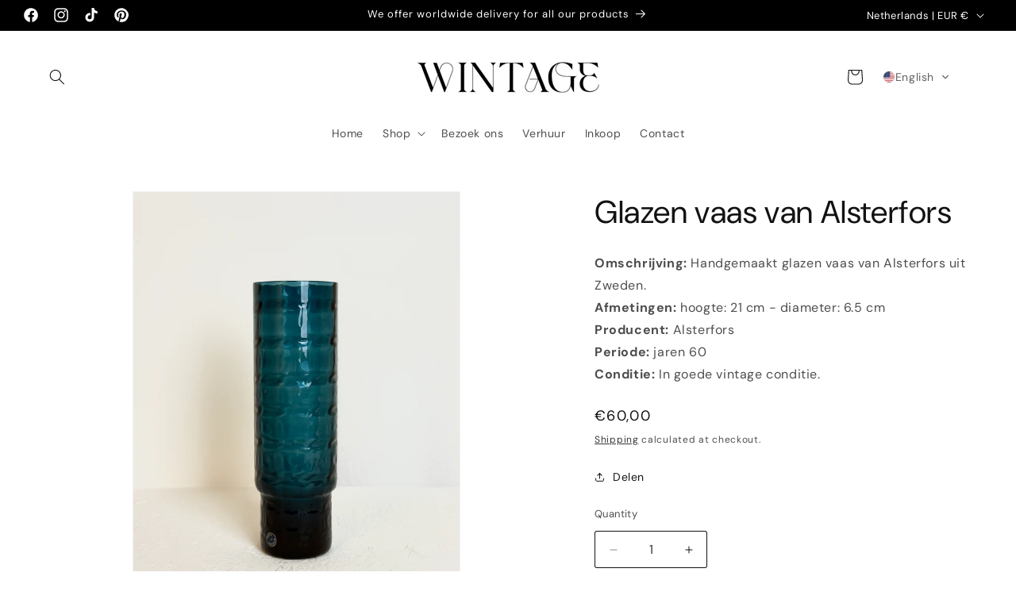

--- FILE ---
content_type: application/x-javascript; charset=utf-8
request_url: https://bundler.nice-team.net/app/shop/status/wintage-2021.myshopify.com.js?1769259265
body_size: -353
content:
var bundler_settings_updated='1716526553';